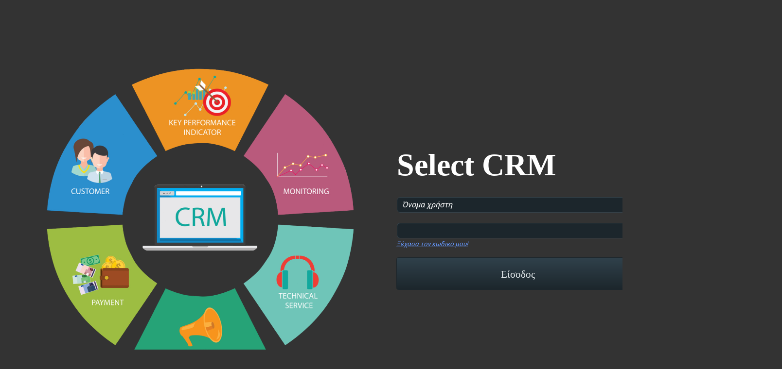

--- FILE ---
content_type: text/html; charset=utf-8
request_url: http://aromatica.gr/Login.aspx?ReturnUrl=%2f
body_size: 14352
content:


<!DOCTYPE html>

<form method="post" action="./Login.aspx?ReturnUrl=%2f" id="form1">
<div class="aspNetHidden">
<input type="hidden" name="__EVENTTARGET" id="__EVENTTARGET" value="" />
<input type="hidden" name="__EVENTARGUMENT" id="__EVENTARGUMENT" value="" />
<input type="hidden" name="__VIEWSTATE" id="__VIEWSTATE" value="8exD9CmBP8pngtgGDCe+HUyFDLahy5AK04UOYVigbjBZPVIuEmtYjYK6q5J543112p0aTPkMdJtAJnjtJV0Eg8rwv7meYfDhevWe71sOV36qdj12ZNCRyNrmi/[base64]/GYxpb/Wm7MkZ/ZKl121oNNCNOiJhnvwgKl27oiZ8MmcXtl0+yLEiFnOLRDkKH2dBJWmuZyG7FmNyVN5hMrpFYP1KaPPo5fP9wHXX/0US5ip1CzTGvYqimwzC/4ikePzLEn02icqUJW+Qy+6Lf5zet/O0B1/[base64]/72R0aE2OyIagAApuInnY/ZAzQ5ARVezSvx8OvJJY8NDzt/[base64]/wxlT8iSRM9jYzqOeSPLg2TFdoWQkAobtzVScRW830pzmoMif8j9ncnn7QOIJH5j4XZlVyWYYCqRwe5rAEuqMg/vIS/KhFtt5eKKmdcaQBiwZV1aLeZvYTrdN/MDXQMKn3kvuthefqxJAwLH2Gn74TXbZza1/khWPBoBqnYsL5MOKmVFXr8TcPN6tm9vCpux83P7NwsGPp5pwni2hLVKzXvxvxcwLw2IAENyshLK+wWuD5tvPPgtoqs6EPSgFFZzqrCMtaUNLW0sc9aBE4+9U13RE4wIx4mWGsRADlEJqi3ddkX6H3yuH7HG8P3fV7lR82XTJFhXFwA3wYSjIzKLmf/I/PdClyDCCeUoW/AiezYq/aw02nsGTH4GfxcwZNkvccDT2DJue2CL/1pcBR5w0WS1+avv0GFcxN5kroDck7kTGfIxAetpYT6fXRLTLb1pbBnwL/BuzGRkm1QvuN1bfXsZ8TiBrrgUgo+WY/ixnIbwdOtL+VdQ40WZpdDpHdFE2lC0C3FSihtdkLhM8xjElmy90xnGgUzSKtjcQGxYwj4/wqe+GLY06VhwO0SMs9qXqGd4bvo1CskzxRdoBH2J4z+50e45wko18QllmePzOr1WjiWPWdAfJAZER5pDioV/+Wp2Hktnvb3jxEtk1/KexY8m/1Omx6mV+po7Y5D7x2hhTxuZ0qRb8NxoLLUlPKXQKma40XsOsCMJoPMcu4qfgz2DZwbItX6gy4/fMMz+6ujGzqzxemblZZ4DX0z049WPVIPo/0y5UALhNjIPl898PJYt+RbSqV9DDDwwHsZa9gWW3DI5FGQ47EvceV6CY+Cb4zj+5h6yGXrCNab58r7Su33/pNT2BwoyvAQvuanHOR3" />
</div>

<script type="text/javascript">
//<![CDATA[
var theForm = document.forms['form1'];
if (!theForm) {
    theForm = document.form1;
}
function __doPostBack(eventTarget, eventArgument) {
    if (!theForm.onsubmit || (theForm.onsubmit() != false)) {
        theForm.__EVENTTARGET.value = eventTarget;
        theForm.__EVENTARGUMENT.value = eventArgument;
        theForm.submit();
    }
}
//]]>
</script>


<script src="/WebResource.axd?d=pynGkmcFUV13He1Qd6_TZHYkpXYPxmDwONxzyf7Gms9UCR3INnJwa54eBP5s6Z2rwKvWrJuLDLawqRmLCNskQw2&amp;t=638942318819057530" type="text/javascript"></script>


<script src="/ScriptResource.axd?d=NJmAwtEo3Ipnlaxl6CMhvhMRKchoafPUZ2omP5ti6_OZX17YxVmhFxr5tbHCbdQ9ts31Z2b6tR0WMTED1sPUpM--5sLkYDXIDjeKNMxDgP2nTNo1HFNWd9JUa_NgUMEkh5sAi94z8zze0MwcjzFkUzqkyzhwFVwfSuVcLWFPrJ01&amp;t=32e5dfca" type="text/javascript"></script>
<script src="/ScriptResource.axd?d=dwY9oWetJoJoVpgL6Zq8OChFA6nXSihWZHB3gRbQ3id3nXXKoRnfteHz1TbVBA790wRdJ1Lp9d3QJwg_1vSoQtuG9iPdEfY4IzCMjFw1nvJHXYpW0Ht8ZxSyQ2cP_T0s71q2RL1Fe8Vc7kcfAKjlvWxfLF6Ad47o8JtBjqEGRwk1&amp;t=32e5dfca" type="text/javascript"></script>
<script src="/ScriptResource.axd?d=TDVjdgRbdvNAY3tnbizUcE1mzQKULz4tL7HKcZgvu6TqVeXBFWkdZxVMNMml2EHDQJY2BJ7G-ve6bdBXFF1w3C8JMUfRIRL1cLieS1WUhgrVwq6OeXH5REh80bOu0S-90&amp;t=fffffffff34cfd6e" type="text/javascript"></script>
<script src="/ScriptResource.axd?d=86EhAqQjfuMKlbK4FWyenG8RQsP3aQJo9nyDeU9GG1tCunSMOx2Fdh9VXRguAmAoUgYurXPA527zPKRr4jKReFxwy9OK5ChKX1m00goef5n1UufR6JzRjmzExhyRzvghl8WFGpFdU-ebrxxRg7nWclWa64abletbqqV9PBvAXQE1&amp;t=fffffffff34cfd6e" type="text/javascript"></script>
<script src="/ScriptResource.axd?d=CKWp3hTbfUbZoJvrOz6P-3UuSmSEygjGVLolHHGYqJ0liILDN5OC1qKoCwupntM_G_NDZgA8GdBPP__dGuMgR6_fHfCdAdwubZzeZu8QznUW88wraptj6D7vn9t7eOtGO4FPo6SvJ-JaydJV-6FNAQ2&amp;t=fffffffff34cfd6e" type="text/javascript"></script>
<script src="/ScriptResource.axd?d=mbGZm65DzNC0tMTq0Elbcb5eM_2bInxQwVK8hOC_FigvbOZkKjvNBafCQmyO058LyxcMvuqi0YVbTlBUv6nwe-CB4WUx5A77gBVYnvDolOA45adWh8vQRoO2aHBolbxBSGJ6L-QFBXMaIhMaMVv-sQ2&amp;t=fffffffff34cfd6e" type="text/javascript"></script>
<script src="/ScriptResource.axd?d=cmIcXiVJ__exjjpjrN730mR8o_XfSjvhN-fZTHeHO50-vknS6uIhJlDyABmO4IixeRCYTTtGp0HNpzzQ1fwCa2TNxeRUSlnaJVbxLCI3I2KB7DPECeSiQGvMyl_fxbSMyOFyJdi9uEnqK-FYfvBAlQ2&amp;t=fffffffff34cfd6e" type="text/javascript"></script>
<script src="/ScriptResource.axd?d=6cZcu819zlBI2GnZAKr8cR9vAbubZksAa0GrogfAKOSEJ75I8WOBuKDsYThUGvUL11QNrAwdTnsRT6XouTcfBpdqa-lToucgbe0A4N1l1uowC6lgOGrDvNMiIH9JLP2OndteYJskQ7UxaJitCU4Ehg2&amp;t=fffffffff34cfd6e" type="text/javascript"></script>
<div class="aspNetHidden">

	<input type="hidden" name="__VIEWSTATEGENERATOR" id="__VIEWSTATEGENERATOR" value="C2EE9ABB" />
	<input type="hidden" name="__EVENTVALIDATION" id="__EVENTVALIDATION" value="8RZu4qUGTdtMZJ6mmf1lIWln2FIqs1GhcRCPVDmeuGq+sCnFXlGzXNvBmKYESAi92pfZaHgRHp66Hr7j6cTbdB1VGuoNEbVleBrCWeWVlYUKWPp7tJOmpDX1niRLqKppFd5tmNt+SpibtMGnTcFFmyO0Z1JEgL1POAhjpCp2F0oUcR8FPE+px+Yu2JD/v6kY" />
</div>


<style type="text/css">

@import url(http://weloveiconfonts.com/api/?family=entypo);
@import url(http://fonts.googleapis.com/css?family=Roboto);

/* zocial */
[class*="entypo-"]:before {
  font-family: 'entypo', sans-serif;
}

*,
*:before,
*:after {
  -moz-box-sizing: border-box;
  -webkit-box-sizing: border-box;
  box-sizing: border-box; 
}


h2 {
  color:rgba(255,255,255,.8);
  margin-left:12px;
}

body {
  background: #272125;
  font-family: 'Roboto', sans-serif;
  
}

form {
  position:relative;
  margin: 1px auto;
  width: 1600px;
  height: auto;
}

input {
  padding: 10px;
  border-radius:7px;
  border:0px;
  background: rgba(255,255,255,.2);
  display: block;
  margin: 1px;
  width: 300px;  
  color:white;
  font-size:18px;
  height: 54px;
}

input:focus {
  outline-color: rgba(0,0,0,0);
  background: rgba(255,255,255,.95);
  color: #e74c3c;
}

button {
  float:left;
  height: 121px;
  width: 0px;
  border: 0px;
  background: #e74c3c;
  border-radius:7px;
  padding: 10px;
  color:white;
  font-size:22px;
}

label {
  float:inherit;
  height:inherit;
  width: 300px;
  border: 0px;
  background: rgba(0,0,0,0);
  border-radius:7px;
  padding: 1px;
  color:white;
  font-size:22px;
}

img {
  float:inherit;
  height:inherit;
  width:inherit;
  border:inherit;
  background:inherit;
  border-radius:0px;
  padding: 80px;
  color:white;
  font-size:22px;
}


</style>

<html xmlns="http://www.w3.org/1999/xhtml">
<head><link rel="apple-touch-icon" sizes="180x180" href="/apple-touch-icon.png" /><link rel="icon" type="image/png" sizes="32x32" href="/favicon-32x32.png" /><link rel="icon" type="image/png" sizes="16x16" href="/favicon-16x16.png" /><link rel="manifest" href="/site.webmanifest" /><link rel="mask-icon" href="/safari-pinned-tab.svg" color="#5bbad5" /><meta name="msapplication-TileColor" content="#da532c" /><meta name="theme-color" content="#ffffff" /><title>
	Select WebCRM
</title><link href="/WebResource.axd?d=lkmN1N_d-VFp8mPAmEJ_Q_aLp-HAcvfXW5V6qe0Pym09Mg1fibDFU2F_KBEBV7m58N0NmoBNXQO4Xk9IaV22SbOzO4QRN2_ItI1R4li6Q2y_625SqvXbknlob33LoEtj0&amp;t=636202689920000000" type="text/css" rel="stylesheet" class="Telerik_stylesheet" /><link href="/WebResource.axd?d=xzlYKkv5bNigPfnLquiHzi2Fnlkwb2APYV01wGF12ZTCGPbBbR-8x4qSAoMqh-RGQHgUfBBX0OpbPYKskg2xXY_zJdClTD8AFHU-qdbldDTmmNYBun6vZwL3ka9TpocoZH-zmOL0rqoq_BGYsBRuWQ2&amp;t=636202689920000000" type="text/css" rel="stylesheet" class="Telerik_stylesheet" /><link href="/WebResource.axd?d=6d0ORl_GDQ8il0vfaye5YZZt65p8m3B4sbpJmzaSgBJfzXQ1BeBxbMdwDZJqBSSVtDGxulEo7YWKwST2A1nUi1gNUp3xnEVs2AW6Cy4DBGZj1-laxUNn09P_S6rL5n1wbPldk9qsIqBwh9g_BnZ-1Q2&amp;t=636202689920000000" type="text/css" rel="stylesheet" class="Telerik_stylesheet" /><link href="/WebResource.axd?d=VdPoLqp1pEU6N0-IfFplZNOtj6BcgcxqIlX2bazIYjRmOw7nhzfce8zRgI0UTZGLQZ5Sb8naFQEAawE64rkrhTwe9YnmLSxAoH1MHQGR50znC59W0NPljBqHqOkM2tkBJU5mSHuW-fSSzRhaEqz7Cg2&amp;t=636202689920000000" type="text/css" rel="stylesheet" class="Telerik_stylesheet" /><link href="/WebResource.axd?d=ki1n1Eahlh7Hg67y-z8gJlkdqlljCeGgecNVDsR3z7UAHPvMAXT-LHWNEWdAC5R4w2fPofAZqpE2_STBzUSoK7wmsHInMaDWgbHPZ8gIxp3wQimOZvcZvraWp4pEfn1l56yaDuxlnzpuHEkn4df8hg2&amp;t=636202689920000000" type="text/css" rel="stylesheet" class="Telerik_stylesheet" /><link href="/WebResource.axd?d=mN1Rf8v5amzAfZSGqDZC3r2JCDRdzvHq2vWgrzvOVEWKPhr-SA3Lrt4OOhTMwG2c51iS9aSEXofuceBud_Ky99ycm4w3ggG8Hz7u10GuQJ7eOCuTwto5J0vLPi6VrbK1GpIW--N2D7hrz3kgyNFGNwAtD7JfXnz2tVplUp-1WvE1&amp;t=636202689920000000" type="text/css" rel="stylesheet" class="Telerik_stylesheet" /><link href="/WebResource.axd?d=qpDogBCh8B2zFH7Wt5kgoC5AYcOAONHOM6cTe-bXwu_x_1HO5af6SOFgw4OonLAnMnwXdfwqD2W9yyDtbZolOhR4Y7LlVBOUV67_1mlPFCPq-ng-ncw3V6pBWGyU530aD6Akc2gkGpsGU2HDQEi4Qg2&amp;t=636202689920000000" type="text/css" rel="stylesheet" class="Telerik_stylesheet" /><link href="/WebResource.axd?d=uRFTX2OOzqr5QfTlP8wWupDpFNv8e48YwmiuWmAlV1JZ-455IBVrqGTO0pYe4FPrix-M5jJIPFQfw1kcQc0Xr2LNOx2un0gdeVcHVALYQDUkuuxKzQRe1J6HiQkvq7RQyIPzCSIv0SBvPx6dsw3YPH6iB8wbuA0U5GbjZ4lV4WU1&amp;t=636202689920000000" type="text/css" rel="stylesheet" class="Telerik_stylesheet" /><link href="/WebResource.axd?d=hiohORSXlAKu5g__ICWiik6tQ0j_0cyxONoLwIeayZNROPX7-0V1-E4cJLZODgxXgcv7GsYztG_aRIdM_jhC9caY4QwnbpK8mBoTTNsGGlXIKDhQAf8D0met5vaJMiETAwixYhq-ieUo82vWiUwX-1rEEgE-GK7rpzKYdwx6oTE1&amp;t=636202689920000000" type="text/css" rel="stylesheet" class="Telerik_stylesheet" /></head>


<body style="background-color: #333333">
<table class="auto-style1" style="width: 1200px">
    <tr>
        <td colspan="2">

        <script type="text/javascript">
//<![CDATA[
Sys.WebForms.PageRequestManager._initialize('ScriptManager1', 'form1', [], [], [], 90, '');
//]]>
</script>


            <br />
            <br />

        </td>
    </tr>
    <tr>
        <td>
            <img id="imgLibrary" src="images/CRM_Logo_1180x1200px.png" style="height:800px;width:800px;" />
        <td>

        <label id="RadLabel1" class="RadLabel RadLabel_Glow" style="color:White;font-family:Verdana;font-size:48pt;font-weight:bold;width:500px;"><!-- 2017.1.118.45 -->
            Select CRM
        </label>
        
            <br />
            <br />
        
        <span id="txtUsername_wrapper" class="RadInput RadInput_Glow" style="width:500px;"><input id="txtUsername" name="txtUsername" size="20" class="riTextBox riEmpty" value="Όνομα χρήστη" type="text" /><input id="txtUsername_ClientState" name="txtUsername_ClientState" type="hidden" /></span>
            <br />
            <br />
        
        <span id="txtPassword_wrapper" class="RadInput RadInput_Glow" style="width:500px;"><input id="txtPassword" name="txtPassword" size="20" class="riTextBox riEmpty" type="password" /><input id="txtPassword_ClientState" name="txtPassword_ClientState" type="hidden" /></span>
            <br />
            <a id="HyperLink1" href="FreePages/PasswordReset.aspx" style="display:inline-block;color:#6699FF;font-size:10pt;font-style:italic;width:300px;">Ξέχασα τον κωδικό μου!</a>
            <br />
            <br />
            <button type="submit" name="btnLogin" value="Είσοδος" id="btnLogin" class="RadButton RadButton_Glow rbButton rbRounded rbIconButton" style="font-family:verdana;font-size:16pt;width:500px;top: 0px; left: 0px; height: 67px"><span class="rbText">Είσοδος</span><input id="btnLogin_ClientState" name="btnLogin_ClientState" type="hidden" /></button>
            <br />
            <span id="RadLabel2" class="RadLabel RadLabel_Bootstrap">
            </span>
            <br />

        
        
        </td>
    </tr>
</table>
</body>
</html>


<script type="text/javascript">
//<![CDATA[
Sys.Application.add_init(function() {
    $create(Telerik.Web.UI.RadTextBox, {"_displayText":"Όνομα χρήστη","_focused":false,"_initialValueAsText":"","_postBackEventReferenceScript":"setTimeout(\"__doPostBack(\\\u0027txtUsername\\\u0027,\\\u0027\\\u0027)\", 0)","_renderMode":2,"_skin":"Glow","_validationText":"","clientStateFieldID":"txtUsername_ClientState","emptyMessage":"Όνομα χρήστη","enabled":true,"styles":{HoveredStyle: ["color:White;width:500px;", "riTextBox riHover"],InvalidStyle: ["color:White;width:500px;", "riTextBox riError"],DisabledStyle: ["color:White;width:500px;", "riTextBox riDisabled"],FocusedStyle: ["color:White;width:500px;", "riTextBox riFocused"],EmptyMessageStyle: ["color:White;width:500px;", "riTextBox riEmpty"],ReadOnlyStyle: ["color:White;width:500px;", "riTextBox riRead"],EnabledStyle: ["color:White;width:500px;", "riTextBox riEnabled"]}}, null, null, $get("txtUsername"));
});
Sys.Application.add_init(function() {
    $create(Telerik.Web.UI.RadTextBox, {"_focused":false,"_postBackEventReferenceScript":"setTimeout(\"__doPostBack(\\\u0027txtPassword\\\u0027,\\\u0027\\\u0027)\", 0)","_renderMode":2,"_skin":"Glow","clientStateFieldID":"txtPassword_ClientState","emptyMessage":"κωδικός","enabled":true,"styles":{HoveredStyle: ["color:White;width:500px;", "riTextBox riHover"],InvalidStyle: ["color:White;width:500px;", "riTextBox riError"],DisabledStyle: ["color:White;width:500px;", "riTextBox riDisabled"],FocusedStyle: ["color:White;width:500px;", "riTextBox riFocused"],EmptyMessageStyle: ["color:White;width:500px;", "riTextBox riEmpty"],ReadOnlyStyle: ["color:White;width:500px;", "riTextBox riRead"],EnabledStyle: ["color:White;width:500px;", "riTextBox riEnabled"]}}, null, null, $get("txtPassword"));
});
Sys.Application.add_init(function() {
    $create(Telerik.Web.UI.RadButton, {"_accessKey":"","_hasIcon":false,"_hasImage":false,"_isClientSubmit":false,"_isImageButton":false,"_postBackReference":"","_renderMode":2,"clientStateFieldID":"btnLogin_ClientState","iconData":{},"imageData":{},"text":"Είσοδος","toggleStatesData":[],"uniqueGroupName":"","uniqueID":"btnLogin","width":"500px"}, null, null, $get("btnLogin"));
});
//]]>
</script>
</form>


--- FILE ---
content_type: text/css
request_url: http://aromatica.gr/WebResource.axd?d=xzlYKkv5bNigPfnLquiHzi2Fnlkwb2APYV01wGF12ZTCGPbBbR-8x4qSAoMqh-RGQHgUfBBX0OpbPYKskg2xXY_zJdClTD8AFHU-qdbldDTmmNYBun6vZwL3ka9TpocoZH-zmOL0rqoq_BGYsBRuWQ2&t=636202689920000000
body_size: 86
content:
.RadLabel_Glow{color:#e2e8eb}.RadLabel_Glow .rlOptMark{color:rgba(226,232,235,0.5)}

--- FILE ---
content_type: text/css
request_url: http://aromatica.gr/WebResource.axd?d=ki1n1Eahlh7Hg67y-z8gJlkdqlljCeGgecNVDsR3z7UAHPvMAXT-LHWNEWdAC5R4w2fPofAZqpE2_STBzUSoK7wmsHInMaDWgbHPZ8gIxp3wQimOZvcZvraWp4pEfn1l56yaDuxlnzpuHEkn4df8hg2&t=636202689920000000
body_size: 4246
content:
.RadInputMgr{font:inherit}.RadInput,.RadInputMgr{vertical-align:middle;width:12em;line-height:1.42857143;box-sizing:border-box}.t-ie .RadInput,.t-ie .RadInputMgr{height:30px;height:calc(1.42857143em + 10px)}.t-ie .RadInput.RadInputMultiline,.t-ie textarea.RadInput_Multiline{height:auto}.RadInput{display:inline-block;white-space:nowrap;text-align:left;position:relative}html .RadInput a,.RadInput .riTextBox,.RadInput .riSelect,.RadInput .rcSelect{border-color:inherit}.RadInput .riTextBox{height:inherit;width:100%;font:inherit;color:inherit;background:none transparent;outline:0}.RadInput textarea{vertical-align:bottom;overflow:auto;resize:none;white-space:pre-wrap;margin:0}.RadInput.riResizable .riTextBox{min-width:5.41667em;min-height:3.33333em}.RadInput .riResizeIcon{width:7px;height:7px;display:inline-block;vertical-align:bottom;margin-left:-7px}.RadInput.riResizable .riTextBox{padding-right:2px}.RadInput .rfdRoundedContent{width:100%!important}.RadInput .rfdRoundedWrapper{table-layout:fixed}.RadInput .riTextBox,.RadInputMgr{border-width:1px;border-style:solid;padding:4px 10px;vertical-align:middle}.RadInputDisabled a,.RadInputDisabled .riTextBox{opacity:.5}.RadInputDisabled,.RadInputDisabled *{cursor:default}.RadInput .riEmpty,.RadInput_Empty{font-style:italic}.RadPicker .riTextBox{padding-right:2.286em}.RadDateTimePicker .riTextBox{padding-right:4.572em}textarea.RadInputMgr{overflow:auto}.RadInput a{display:block;width:1.42857143em;height:100%;padding:0 4px;text-align:center;vertical-align:bottom;background-clip:padding-box;background-repeat:no-repeat;border-left-width:1px;border-left-style:solid}.RadInput a,.RadInput a:hover{text-decoration:none}.RadInput a span{display:none}.RadInput a .t-ripple-container,.RadInput a .t-ripple{display:inline-block}.RadInput a:before{font:16px/1 "WebComponentsIcons";vertical-align:middle}.RadInput a:after{content:"";display:inline-block;height:100%;width:0;vertical-align:middle}.RadInput .riLabel,.RadInput .riTextBox,.RadInput .riContentWrapper{box-sizing:border-box}.RadInput .riLabel{float:left;padding:5px 10px 5px 0;text-overflow:ellipsis;overflow:hidden}.RadInput .riSelect{position:absolute;right:1px;top:1px;bottom:1px}.RadInput .riButton{vertical-align:top}.RadInput .riButton:before{content:"\e018"}.RadInput .riUp,.RadInput .riDown{height:50%}.RadInput .riUp{vertical-align:top}.RadInput .riUp:before{content:"\e004";vertical-align:top}.RadInput .riDown:before{content:"\e006";vertical-align:top}.RadInput .riContentWrapper{display:block;vertical-align:middle;overflow:hidden;height:inherit}.RadInputError:after{font:16px/1 "WebComponentsIcons";content:"\e403";position:absolute;top:0;right:5px;margin-top:.5em}.RadPicker .RadInputError:after,.RadInputError.riContButton:after,.RadInputError.riContSpinButtons:after{right:34px}.RadDateTimePicker .RadInputError:after,.RadInputError.riContButton.riContSpinButtons:after{right:63px}.riContButton a{display:inline-block}.riContButton .riDown{margin-left:-29px;margin-left:calc(-9px - 1.42857em)}.riPassIndicator{padding-right:7.5em;overflow:hidden}.riPassIndicator .riContentWrapper{display:inline-block}.riPassIndicator.riContButton .riContentWrapper{position:relative;padding-right:2em}.riStrengthBar{background:linear-gradient(to left,#6c3,#f4cc33 50%,#f33) repeat-y;background-size:1500px auto;display:inline-block;width:7.143em;height:1.429em;margin-left:.357em;color:#000;text-align:center;vertical-align:middle}.riStrengthBarL0{background:0}.riStrengthBarL1{background-color:#ff3933;background-position:0 0;color:#620000}.riStrengthBarL2{background-color:#ff7833;background-position:-300px 0;color:#922b00}.riStrengthBarL3{background-color:#ffbe33;background-position:-600px 0;color:#9e5900}.riStrengthBarL4{background-color:#dc3;background-position:-900px 0;color:#696400}.riStrengthBarL5{background-color:#6bcc33;background-position:100% 0;color:#236800}.RadForm.rfdTextbox input.rfdDecorated.RadInputMgr{width:auto}.RadInputRTL{text-align:right}.RadInputRTL.riResizable .riTextBox{padding-right:5px;padding-left:2px}.RadInputRTL.riContButton .riResizeIcon{margin-left:0;margin-right:-27px}.RadInputRTL .riResizeIcon{margin-left:0;margin-right:-7px}.RadInputRTL .riLabel{padding:5px 0 5px 10px;float:right}

--- FILE ---
content_type: text/css
request_url: http://aromatica.gr/WebResource.axd?d=mN1Rf8v5amzAfZSGqDZC3r2JCDRdzvHq2vWgrzvOVEWKPhr-SA3Lrt4OOhTMwG2c51iS9aSEXofuceBud_Ky99ycm4w3ggG8Hz7u10GuQJ7eOCuTwto5J0vLPi6VrbK1GpIW--N2D7hrz3kgyNFGNwAtD7JfXnz2tVplUp-1WvE1&t=636202689920000000
body_size: 2129
content:
.RadInput_Glow .riTextBox,.RadInput_Glow .riSelect,.RadInput_Glow .rcSelect,.RadInputMgr_Glow{border-color:#35434b;color:#fff;background-color:#1c262c}.RadInput_Glow .riEmpty,.RadInput_Empty_Glow{color:rgba(255,255,255,0.8)}.RadInput_Glow.RadInputHovered .riTextBox,.RadInput_Glow.RadInputHovered .riSelect,.RadInput_Glow.RadInputHovered .rcSelect,.RadInput_Hover_Default{border-color:#cd8100;color:#fff;background-color:#1c262c}.RadInput_Glow.RadInputFocused .riTextBox,.RadInput_Glow.RadInputFocused .riSelect,.RadInput_Glow.RadInputFocused .rcSelect,.RadInput_Focused_Glow{border-color:#cd8100;color:#fff;background-color:#1c262c}.RadInput_Glow.RadInputError .riTextBox,.RadInput_Glow.RadInputError .riSelect,.RadInput_Glow.RadInputError .rcSelect,.RadInput_Error_Glow,.RadForm.rfdTextbox .RadInput_Glow .riError[type="text"],.RadForm.rfdTextbox .RadInput_Error_Default[type="text"]{border-color:#f00;color:#f00;background-color:#35434b}.RadInput_Glow.RadInputError{color:#f00}.RadInput_Glow .riNegative,.RadInput_Negative_Glow{color:white}.RadInput_Glow a,.RadInput_Glow.RadInputDisabled a:hover,.RadInput_Glow.RadInputDisabled a:active{border-color:#35434b;color:#e2e8eb;background-color:#1c262c;background-image:linear-gradient(#30414b,#1c262c)}.RadInput_Glow a:hover{border-color:#cd8100;color:#733700;background-color:#cd8100;background-image:linear-gradient(#ffa201,#cd8100)}.RadInput_Glow a:focus,.RadInput_Glow a:active{border-color:#cd8100;color:#733700;background-color:#ffa915;background-image:none}.RadInput_Glow .riLabel{color:#e2e8eb}.RadInput_Glow .riResizeIcon{background:transparent 0 0 no-repeat url('WebResource.axd?d=rkoi_uZVPncYRmBxpDQ5lr5zvEXSWJi7ypiiIRYk1HxyuNjQGh0WVcBrMRGN6rhYIwut3HgTXEU9h7O39q9Q0KHh8u3HbiOx-coMcNYoGZP0-2_atCJzVBf7PCMiVj3GDv-Y_3jZXolVdttBeSIlzQzMrYPbyu4zVX3JWJ-En9g1&t=636202689920000000')}.RadInputRTL_Glow .riError,.RadInputRTL_Error_Glow{background-position:3px -298px}.RadInputRTL_Glow .riResizeIcon{background-position:0 -19px}.RadForm.rfdTextbox .RadInputRTL_Glow .riError[type="text"],.RadForm.rfdTextbox .RadInputRTL_Error_Glow[type="text"]{background-position:3px -298px}

--- FILE ---
content_type: text/css
request_url: http://aromatica.gr/WebResource.axd?d=qpDogBCh8B2zFH7Wt5kgoC5AYcOAONHOM6cTe-bXwu_x_1HO5af6SOFgw4OonLAnMnwXdfwqD2W9yyDtbZolOhR4Y7LlVBOUV67_1mlPFCPq-ng-ncw3V6pBWGyU530aD6Akc2gkGpsGU2HDQEi4Qg2&t=636202689920000000
body_size: 15956
content:
.RadButton{font:inherit;vertical-align:top;cursor:pointer;outline:0}.RadButton.rbButton{line-height:1.42857143em;padding:4px 10px;border-width:1px;border-style:solid;vertical-align:top;min-width:64px}.RadButton.rbButton.rbIconOnly{min-width:unset;min-width:auto;padding:4px}.RadButton::-moz-focus-inner{padding:0;border:0;outline:0}.RadButton:active .rbIcon,.RadButton:active .rbText{position:relative\9}.RadButton _:-ms-fullscreen,:root .RadButton:active .rbIcon,.RadButton _:-ms-fullscreen,:root .RadButton:active .rbText{position:relative}.RadButton.rbRounded{border-radius:.21428571em}.RadButton .rbIcon{width:1.14285714em;height:1.14285714em;vertical-align:inherit;background-repeat:no-repeat}.RadButton .rbPrimaryIcon{margin:0 .35714286em 0 0}.RadButton .rbSecondaryIcon{margin:0 0 0 .35714286em}.RadButton .rbIcon:before{display:inline-block;line-height:1.3em;line-height:1.42857143em \9;font-family:"WebComponentsIcons";font-size:16px}@media screen and (min-width:0 \0){.RadButton.rbButton span.rbIcon:before{line-height:1.2em}}@media screen and (-webkit-min-device-pixel-ratio:0){.RadButton .rbIcon:before{line-height:1.42857143em}}.RadButton.rbPrimary,.RadButton.rbSecondary{position:relative}.RadButton.rbButton.rbPrimary{padding-left:1.5em}.RadButton.rbButton.rbPrimary .rbText{margin-left:10px}.RadButton.rbButton.rbSecondary{padding-right:1.5em}.RadButton.rbButton.rbSecondary .rbText{margin-right:10px}.RadButton.rbPrimary .rbIcon,.RadButton.rbSecondary .rbIcon{position:absolute}.RadButton.rbPrimary .rbIcon:before,.RadButton.rbSecondary .rbIcon:before{vertical-align:top}.RadButton.rbPrimary .rbPrimaryIcon{left:10px}.RadButton.rbSecondary .rbSecondaryIcon{right:10px}.RadButton .rbCustomIcon{background-repeat:no-repeat}@media screen and (-ms-high-contrast:active),(-ms-high-contrast:none){.RadButton.rbSelected.rbPrimary .rbIcon,.RadButton.rbSelected.rbSecondary .rbIcon{position:absolute}}.RadButton .rbText{display:inline-block;line-height:normal\9}@media screen and (-webkit-min-device-pixel-ratio:0){.RadButton .rbText{line-height:1.35714286em;vertical-align:middle}}.RadButton .rbToggleCheckbox,.RadButton .rbToggleCheckboxChecked,.RadButton .rbToggleCheckboxFilled,.RadButton .rbToggleRadio,.RadButton .rbToggleRadioChecked{min-height:1.14285714em}.RadButton .rbToggleCheckbox:before,.RadButton .rbToggleCheckboxChecked:before,.RadButton .rbToggleCheckboxFilled:before,.RadButton .rbToggleRadio:before,.RadButton .rbToggleRadioChecked:before{width:1em;height:1em;line-height:1em;overflow:hidden;top:.07142857em}@media screen and (min--moz-device-pixel-ratio:0){.RadButton .rbToggleCheckbox:before,.RadButton .rbToggleCheckboxChecked:before,.RadButton .rbToggleCheckboxFilled:before,.RadButton .rbToggleRadio:before,.RadButton .rbToggleRadioChecked:before{top:-0.07142857em}.rbVerticalList .RadButton .rbToggleCheckbox:before,.rbVerticalList .RadButton .rbToggleCheckboxChecked:before,.rbVerticalList .RadButton .rbToggleCheckboxFilled:before,.rbVerticalList .RadButton .rbToggleRadio:before,.rbVerticalList .RadButton .rbToggleRadioChecked:before{top:.10714286em}}.RadButton .rbToggleRadio:before,.RadButton .rbToggleRadioChecked:before{border-radius:45px}.RadButton+.RadLabel{vertical-align:bottom;margin-left:-3px}@media screen and (min--moz-device-pixel-ratio:0){.RadButton+.RadLabel{vertical-align:baseline}}.RadButton .rbToggleCheckbox+span.rbText,.RadButton .rbToggleCheckboxChecked+span.rbText,.RadButton .rbToggleRadio+span.rbText,.RadButton .rbToggleRadioChecked+span.rbText,.RadButton .rbToggleCheckboxFilled+span.rbText,.RadButton .rbIcon+span.rbText{display:inline}.RadButton.rbCheckBox .rbText,.RadButton.rbRadioButton .rbText,.RadButton.rbToggleButton .rbText{vertical-align:baseline}.RadButton.rbCheckBox .rbIcon:before,.RadButton.rbRadioButton .rbIcon:before,.RadButton.rbToggleButton .rbIcon:before{line-height:1.2em}@media screen and (-webkit-min-device-pixel-ratio:0){.RadButton .rbToggleCheckBox,.RadButton .rbToggleCheckbox,.RadButton .rbToggleCheckboxChecked,.RadButton .rbToggleRadio,.RadButton .rbToggleRadioChecked,.RadButton .rbToggleCheckboxFilled,.RadButton.rbCheckBox .rbText,.RadButton.rbRadioButton .rbText,.RadButton.rbToggleButton .rbText{vertical-align:text-top}}.RadButton.rbCheckBox .rbIcon.rbToggleCheckbox,.RadButton.rbCheckBox .rbIcon.rbToggleCheckboxChecked,.RadButton.rbCheckBox .rbIcon.rbToggleCheckboxFilled,.RadButton.rbToggleButton .rbIcon.rbToggleCheckbox,.RadButton.rbToggleButton .rbIcon.rbToggleCheckboxChecked,.RadButton.rbToggleButton .rbIcon.rbToggleCheckboxFilled,.RadButton.rbToggleButton .rbIcon.rbToggleRadio,.RadButton.rbToggleButton .rbIcon.rbToggleRadioChecked,.RadButton.rbRadioButton .rbIcon.rbToggleRadio,.RadButton.rbRadioButton .rbIcon.rbToggleRadioChecked{margin:0 .42857143em 0 -0.10714286em;margin:0 .42857143em 0 -0.10714286em \9}.RadButton _:-ms-fullscreen,.RadButton.rbCheckBox .rbIcon.rbToggleCheckbox,.RadButton _:-ms-fullscreen,.RadButton.rbCheckBox .rbIcon.rbToggleCheckboxChecked,.RadButton _:-ms-fullscreen,.RadButton.rbCheckBox .rbIcon.rbToggleCheckboxFilled,.RadButton _:-ms-fullscreen,.RadButton.rbToggleButton .rbIcon.rbToggleCheckbox,.RadButton _:-ms-fullscreen,.RadButton.rbToggleButton .rbIcon.rbToggleCheckboxChecked,.RadButton _:-ms-fullscreen,.RadButton.rbToggleButton .rbIcon.rbToggleCheckboxFilled,.RadButton _:-ms-fullscreen,.RadButton.rbToggleButton .rbIcon.rbToggleRadio,.RadButton _:-ms-fullscreen,.RadButton.rbToggleButton .rbIcon.rbToggleRadioChecked,.RadButton _:-ms-fullscreen,.RadButton.rbRadioButton .rbIcon.rbToggleRadio,.RadButton _:-ms-fullscreen,.RadButton.rbRadioButton .rbIcon.rbToggleRadioChecked{margin:0 .42857143em 0 -0.10714286em}.RadButton.rbButton span.rbIcon:before{box-shadow:none}.RadButton.RadRadioButton,.RadButton.RadCheckBox{vertical-align:middle;line-height:1em}.RadButton.RadRadioButton span.rbText.rbToggleRadioChecked,.RadButton.RadRadioButton span.rbText.rbToggleRadio,.RadButton.RadCheckBox span.rbText.rbToggleCheckbox,.RadButton.RadCheckBox span.rbText.rbToggleCheckboxChecked{display:inline-block;position:relative;padding-left:1.71428571em}.RadButton.RadRadioButton span.rbText.rbToggleRadioChecked:before,.RadButton.RadRadioButton span.rbText.rbToggleRadio:before,.RadButton.RadCheckBox span.rbText.rbToggleCheckbox:before,.RadButton.RadCheckBox span.rbText.rbToggleCheckboxChecked:before{font-family:"WebComponentsIcons";font-size:1.14285714em;position:absolute;left:0}@media screen and (min-width:0 \0){.RadButton.RadRadioButton span.rbText.rbToggleRadioChecked:before,.RadButton.RadRadioButton span.rbText.rbToggleRadio:before,.RadButton.RadCheckBox span.rbText.rbToggleCheckbox:before,.RadButton.RadCheckBox span.rbText.rbToggleCheckboxChecked:before{left:2px}}@media screen\0{.RadButton.RadRadioButton span.rbText.rbToggleRadioChecked,.RadButton.RadRadioButton span.rbText.rbToggleRadio,.RadButton.RadCheckBox span.rbText.rbToggleCheckbox,.RadButton.RadCheckBox span.rbText.rbToggleCheckboxChecked{vertical-align:middle}}@media screen and (-ms-high-contrast:active),(-ms-high-contrast:none){.RadButton.RadRadioButton span.rbText.rbToggleRadioChecked,.RadButton.RadRadioButton span.rbText.rbToggleRadio,.RadButton.RadCheckBox span.rbText.rbToggleCheckbox,.RadButton.RadCheckBox span.rbText.rbToggleCheckboxChecked{vertical-align:middle}.RadButton.RadRadioButton,.RadButton.RadCheckBox{vertical-align:middle}.RadButton.rbCheckBox,.RadButton.rbRadioButton,.RadButton.rbToggleButton{line-height:normal}}.RadButton .rbSplitPart{padding:4px;display:inline-block;overflow:hidden;cursor:pointer;border-width:1px;border-style:solid;position:absolute;top:-1px}.RadButton .rbSplitPartRight{border-radius:0 .21428571em .21428571em 0;right:-1px}.RadButton .rbSplitPartLeft{border-radius:.21428571em 0 0 .21428571em;left:-1px}.RadButton .rbSplitPartLeft+.rbText{padding:0 0 0 1.78571429em}.RadButton .rbSplitPartRight+.rbText{padding:0 1.78571429em 0 0}.RadButton .rbSplitIcon{width:auto;height:auto;vertical-align:top}.RadButton span.rbSplitIcon:before{display:inline-block;vertical-align:middle;line-height:.9}@media screen and (-webkit-min-device-pixel-ratio:0){.RadButton span.rbSplitIcon:before{line-height:1.2}}@media screen and (min-width:0 \0){.RadButton.rbButton span.rbSplitIcon:before{line-height:1}}.RadButton.rbButton.rbImageButton{background-image:none;background-color:transparent;background-repeat:no-repeat;border:0 none;border-radius:0;min-width:auto;min-width:unset}.RadButton.rbDisabled{opacity:.5;cursor:default}.RadButton.rbRtl .rbIcon{margin:0 -0.35714286em 0 .35714286em}.RadButton.rbRtl .rbIcon:before{line-height:1em;vertical-align:top}@media screen and (-webkit-min-device-pixel-ratio:0){.RadButton.rbRtl .rbIcon:before{line-height:1.2em;vertical-align:top}}.RadButton.rbRtl .rbPrimaryIcon{margin:0 0 0 .35714286em}.RadButton.rbRtl .rbSecondaryIcon{margin:0 .35714286em 0 0}.RadButton.rbRtl.rbIconOnly .rbIcon{margin:-0.07142857em .14285714em 0 .28571429em}.RadButton.rbRtl .rbSplitPart{margin:-0.07142857em .35714286em -0.14285714em -0.71428571em;border-left:0 none;border-radius:.21428571em 0 0 .21428571em;border-right-style:solid;border-right-width:1px;border-right-color:transparent}.RadButton.rbRtl .rbSplitPart .rbIcon{margin:.07142857em -0.14285714em 0 .35714286em}.RadButton.rbRtl .rbToggleCheckbox,.RadButton.rbRtl .rbToggleCheckboxChecked,.RadButton.rbRtl .rbToggleCheckboxFilled,.RadButton.rbRtl .rbToggleRadio,.RadButton.rbRtl .rbToggleRadioChecked{margin-right:auto;margin-left:.21428571em}.RadButton.rbRtl.rbCheckBox .rbIcon.rbToggleCheckbox,.RadButton.rbRtl.rbCheckBox .rbIcon.rbToggleCheckboxChecked,.RadButton.rbRtl.rbCheckBox .rbIcon.rbToggleCheckboxFilled,.RadButton.rbRtl.rbToggleButton .rbIcon.rbToggleCheckbox,.RadButton.rbRtl.rbToggleButton .rbIcon.rbToggleCheckboxChecked,.RadButton.rbRtl.rbToggleButton .rbIcon.rbToggleCheckboxFilled,.RadButton.rbRtl.rbToggleButton .rbIcon.rbToggleRadio,.RadButton.rbRtl.rbToggleButton .rbIcon.rbToggleRadioChecked,.RadButton.rbRtl.rbRadioButton .rbIcon.rbToggleRadio,.RadButton.rbRtl.rbRadioButton .rbIcon.rbToggleRadioChecked{margin:.14285714em 0 0 .42857143em;margin:0 0 0 .42857143em \9}.RadButton.rbRtl _:-ms-fullscreen,.RadButton.rbRtl.rbCheckBox .rbIcon.rbToggleCheckbox,.RadButton.rbRtl _:-ms-fullscreen,.RadButton.rbRtl.rbCheckBox .rbIcon.rbToggleCheckboxChecked,.RadButton.rbRtl _:-ms-fullscreen,.RadButton.rbRtl.rbCheckBox .rbIcon.rbToggleCheckboxFilled,.RadButton.rbRtl _:-ms-fullscreen,.RadButton.rbRtl.rbToggleButton .rbIcon.rbToggleCheckbox,.RadButton.rbRtl _:-ms-fullscreen,.RadButton.rbRtl.rbToggleButton .rbIcon.rbToggleCheckboxChecked,.RadButton.rbRtl _:-ms-fullscreen,.RadButton.rbRtl.rbToggleButton .rbIcon.rbToggleCheckboxFilled,.RadButton.rbRtl _:-ms-fullscreen,.RadButton.rbRtl.rbToggleButton .rbIcon.rbToggleRadio,.RadButton.rbRtl _:-ms-fullscreen,.RadButton.rbRtl.rbToggleButton .rbIcon.rbToggleRadioChecked,.RadButton.rbRtl _:-ms-fullscreen,.RadButton.rbRtl.rbRadioButton .rbIcon.rbToggleRadio,.RadButton.rbRtl _:-ms-fullscreen,.RadButton.rbRtl.rbRadioButton .rbIcon.rbToggleRadioChecked{margin:0 0 0 .42857143em}@media screen and (-webkit-min-device-pixel-ratio:0){.RadButton.rbRtl.rbCheckBox .rbIcon.rbToggleCheckbox,.RadButton.rbRtl.rbCheckBox .rbIcon.rbToggleCheckboxChecked,.RadButton.rbRtl.rbCheckBox .rbIcon.rbToggleCheckboxFilled,.RadButton.rbRtl.rbToggleButton .rbIcon.rbToggleCheckbox,.RadButton.rbRtl.rbToggleButton .rbIcon.rbToggleCheckboxChecked,.RadButton.rbRtl.rbToggleButton .rbIcon.rbToggleCheckboxFilled,.RadButton.rbRtl.rbToggleButton .rbIcon.rbToggleRadio,.RadButton.rbRtl.rbToggleButton .rbIcon.rbToggleRadioChecked,.RadButton.rbRtl.rbRadioButton .rbIcon.rbToggleRadio,.RadButton.rbRtl.rbRadioButton .rbIcon.rbToggleRadioChecked{margin:.07142857em 0 0 .5em;line-height:1.2em;vertical-align:top}}.RadButton .rbHiddenImages{position:absolute;top:-9999px;visibility:hidden}.RadButton .rbHideElement{display:none;width:0!important;height:0!important;overflow:hidden!important}.RadButton .rbCheckBox,.RadButton .rbRadioButton,.RadButton .rbToggleButton{padding:.42857143em 0 .21428571em 0}.RadButton.rbRtl.rbCheckBox,.RadButton.rbRtl.rbRadioButton,.RadButton.rbRtl.rbToggleButton{padding:.42857143em 0 .21428571em 0}span.RadButton.rbButton{position:relative;display:inline-block;-webkit-user-select:none;user-select:none}.rbCheckBox,.rbRadioButton,.rbToggleButton{background-color:transparent;background-image:none;border:0 none;padding:.35714286em 0 .21428571em 0;padding:.42857143em 0 .21428571em 0 \9;line-height:1.42857143}.rbRtl.rbCheckBox,.rbRtl.rbRadioButton,.rbRtl.rbToggleButton{padding:.35714286em 0 .21428571em 0;padding:.42857143em 0 .21428571em 0 \9}_:-ms-fullscreen,_:-ms-fullscreen,_:-ms-fullscreen{padding:.42857143em 0 .21428571em 0}_:-ms-fullscreen,_:-ms-fullscreen,_:-ms-fullscreen{padding:.42857143em 0 .21428571em 0}@media screen and (-webkit-min-device-pixel-ratio:0){.rbCheckBox,.rbRadioButton,.rbToggleButton{padding:.42857143em 0 .21428571em 0}.rbRtl.rbCheckBox,.rbRtl.rbRadioButton,.rbRtl.rbToggleButton{padding:.42857143em 0 .21428571em 0}}.rbCheckBox::-moz-focus-inner,.rbRadioButton::-moz-focus-inner{padding:0;border:0;outline:0}.rbAdd:before{content:"\e11e"}.rbRemove:before{content:"\e10c"}.rbOk:before{content:"\e118"}.rbCancel:before{content:"\e11b"}.rbUpload:before{content:"\e133"}.rbDownload:before{content:"\e132"}.rbPrevious:before{content:"\e100"}.rbNext:before{content:"\e101"}.rbOpen:before{content:"\e901"}.rbAttach:before{content:"\e10e"}.rbSave:before{content:"\e109"}.rbConfig:before{content:"\e13c"}.rbPrint:before{content:"\e10a"}.rbRefresh:before{content:"\e103"}.rbSearch:before{content:"\e13f"}.rbHelp:before{content:"\e402"}.rbCart:before{content:"\e143"}.rbEdit:before{content:"\e10b"}.rbRSS:before{content:"\e827"}.rbMail:before{content:"\e809"}.rbFB:before{content:"\e80b"}.rbTwitter:before{content:"\e81f"}.rbLinkedIn:before{content:"\e811"}.rbPinterest:before{content:"\e815"}.rbYouTube:before{content:"\e82b"}.rbVimeo:before{content:"\e829"}.rbBehance:before{content:"\e823"}.rbDribble:before{content:"\e825"}.rbGooglePlus:before{content:"\e80f"}.rbVerticalList{display:inline-block;vertical-align:top}.rbVerticalList+.rbVerticalList{margin:0 7px}.rbVerticalList button.RadButton.rbCheckBox,.rbVerticalList button.RadButton.rbRadioButton,.rbVerticalList button.RadButton.rbToggleButton{display:block;line-height:20px;padding:0 0 4px}.rbHorizontalList .RadButton,.rbColumnList{padding:0 7px 0 0}ul.rbVerticalList,ol.rbVerticalList{margin:0;padding:0 0 0 15px}ul.rbVerticalList button.RadButton.rbCheckBox,ul.rbVerticalList button.RadButton.rbRadioButton,ul.rbVerticalList button.RadButton.rbToggleButton,ol.rbVerticalList button.RadButton.rbCheckBox,ol.rbVerticalList button.RadButton.rbRadioButton,ol.rbVerticalList button.RadButton.rbToggleButton{display:inline-block;vertical-align:baseline}.RadCheckBoxList_Rtl.rbColumnList,.RadRadioButtonList_Rtl.rbColumnList,.rbHorizontalList button.RadButton.rbRtl{padding:0 0 0 7px}.RadCheckBoxList_Rtl.rbVerticalList,.RadRadioButtonList_Rtl.rbVerticalList,.RadCheckBoxList_Rtl .rbVerticalList,.RadRadioButtonList_Rtl .rbVerticalList{float:right}ul.RadCheckBoxList_Rtl.rbVerticalList,ol.RadCheckBoxList_Rtl.rbVerticalList,ul.RadRadioButtonList_Rtl.rbVerticalList,ol.RadRadioButtonList_Rtl.rbVerticalList{padding:0 15px 0 0;white-space:nowrap}.RadButton.RadRadioButton.rbRtl span.rbText.rbToggleRadioChecked,.RadButton.RadRadioButton.rbRtl span.rbText.rbToggleRadio,.RadButton.RadCheckBox.rbRtl span.rbText.rbToggleCheckbox,.RadButton.RadCheckBox.rbRtl span.rbText.rbToggleCheckboxChecked{display:inline-block;position:relative;padding-right:1.57142857em;padding-left:0}.RadButton.RadRadioButton.rbRtl span.rbText.rbToggleRadioChecked:before,.RadButton.RadRadioButton.rbRtl span.rbText.rbToggleRadio:before,.RadButton.RadCheckBox.rbRtl span.rbText.rbToggleCheckbox:before,.RadButton.RadCheckBox.rbRtl span.rbText.rbToggleCheckboxChecked:before{left:auto;position:absolute;right:0}

--- FILE ---
content_type: text/css
request_url: http://aromatica.gr/WebResource.axd?d=uRFTX2OOzqr5QfTlP8wWupDpFNv8e48YwmiuWmAlV1JZ-455IBVrqGTO0pYe4FPrix-M5jJIPFQfw1kcQc0Xr2LNOx2un0gdeVcHVALYQDUkuuxKzQRe1J6HiQkvq7RQyIPzCSIv0SBvPx6dsw3YPH6iB8wbuA0U5GbjZ4lV4WU1&t=636202689920000000
body_size: 4231
content:
.RadButton_Glow.rbButton,.RadButton_Glow.RadButton.rbButton.rbDisabled,.RadButton_Glow .rbSplitPart{border-color:#1c262c;color:#e2e8eb;background-color:#1c262c;background-image:linear-gradient(#30414b,#1c262c)}.RadButton_Glow.rbButton.rbHovered,.RadButton_Glow.rbButton.rbToggled.rbHovered,.RadButton_Glow.rbButton .rbHovered{border-color:#cd8100;color:#713600;background-color:#cd8100;background-image:linear-gradient(#ffa201,#cd8100)}.RadButton_Glow.rbButton.rbSelected,.RadButton_Glow.rbButton.rbToggled,.RadButton_Glow.rbSelected .rbHovered,.RadButton_Glow.rbButton:focus{border-color:#cd8100;color:#713600;background-color:#ffa915;background-image:none}.RadButton_Glow.rbButton:hover,.RadButton_Glow.rbButton.rbHovered .rbSplitPart{border-color:#cd8100}.RadButton_Glow.rbButton.rbSelected,.RadButton_Glow.rbButton.rbSelected:active .rbSplitPart{border-color:#cd8100}.RadButton_Glow .rbSplitPart .rbIcon,.RadButton_Glow.rbButton.rbHovered .rbSplitPart .rbIcon,.RadButton_Glow.rbButton.rbHovered.rbSelected .rbSplitPart .rbIcon{color:#e2e8eb}.RadButton_Glow.rbButton:hover .rbHovered .rbIcon{color:#713600}.RadButton_Glow.rbButton.rbSelected .rbHovered .rbSplitPart .rbIcon,.RadButton_Glow.rbButton.rbSelected .rbSplitPart .rbIcon{color:#713600}.RadButton_Glow.rbCheckBox .rbText,.RadButton_Glow.rbRadioButton .rbText,.RadButton_Glow.rbToggleButton .rbText{color:#e2e8eb}.RadButton_Glow .rbIcon,.RadButton_Glow .rbText:before{color:#e2e8eb}.RadButton_Glow.rbButton .rbIcon{color:#e2e8eb}.RadButton_Glow.rbHovered .rbIcon,.RadButton_Glow.rbHovered .rbText:before{color:#ffa915}.RadButton_Glow.rbButton.rbHovered .rbIcon{color:#713600}.RadButton_Glow .rbToggleCheckboxChecked,.RadButton_Glow .rbToggleCheckboxFilled,.RadButton_Glow.rbCheckBox .rbToggleCheckboxChecked.rbIcon,.RadButton_Glow.rbRadioButton .rbToggleRadioChecked.rbIcon,.RadButton_Glow.rbToggled .rbToggleCheckBoxChecked.rbIcon,.RadButton_Glow.rbToggled .rbToggleRadioChecked.rbIcon,.RadButton_Glow .rbText.rbToggleCheckboxChecked:before,.RadButton_Glow .rbText.rbToggleRadioChecked:before{color:#ffa915}.RadButton_Glow.rbButton.rbToggled .rbIcon{color:#713600}.RadButton_Glow.rbHovered .rbToggleCheckboxFilled,.RadButton_Glow.rbToggled.rbHovered .rbIcon,.RadButton_Glow.rbHovered .rbToggleCheckboxChecked.rbIcon,.RadButton_Glow.rbHovered .rbToggleRadioChecked.rbIcon,.RadButton_Glow.rbHovered .rbText.rbToggleCheckboxChecked:before,.RadButton_Glow.rbHovered .rbText.rbToggleRadioChecked:before{color:#e2e8eb}.RadButton_Glow.rbButton.rbToggled.rbHovered .rbIcon{color:#713600}.RadButton_Glow:focus .rbToggleCheckbox:before,.RadButton_Glow:focus .rbToggleRadio:before{box-shadow:0 0 1px 1px rgba(226,232,235,0.5)}.RadButton_Glow:focus .rbToggleCheckboxChecked:before,.RadButton_Glow:focus .rbToggleCheckboxFilled:before,.RadButton_Glow:focus .rbToggleRadioChecked:before{box-shadow:0 0 1px 1px rgba(255,169,21,0.5)}.RadButton_Glow.rbPrimaryButton .rbIcon{color:#713600}.RadButton_Glow.rbPrimaryButton.rbButton .rbIcon{color:#713600}.RadButton_Glow.rbPrimaryButton.rbHovered .rbIcon{color:#713600}.RadButton_Glow.rbPrimaryButton.rbButton.rbHovered .rbIcon{color:#713600}.RadButton_Glow.rbPrimaryButton.rbCheckBox .rbToggleCheckboxChecked.rbIcon,.RadButton_Glow.rbPrimaryButton.rbRadioButton .rbToggleRadioChecked.rbIcon,.RadButton_Glow.rbPrimaryButton.rbToggled .rbToggleCheckBoxChecked.rbIcon,.RadButton_Glow.rbPrimaryButton.rbToggled .rbToggleRadioChecked.rbIcon{color:#713600}.RadButton_Glow.rbPrimaryButton.rbButton.rbToggled .rbIcon{color:#713600}.RadButton_Glow.rbPrimaryButton.rbToggled.rbHovered .rbIcon,.RadButton_Glow.rbPrimaryButton.rbHovered .rbToggleCheckboxChecked.rbIcon,.RadButton_Glow.rbPrimaryButton.rbHovered .rbToggleRadioChecked.rbIcon{color:#713600}.RadButton_Glow.rbPrimaryButton.rbButton.rbToggled.rbHovered .rbIcon{color:#713600}.RadButton_Glow.rbPrimaryButton,.RadButton_Glow.RadButton.rbButton.rbPrimaryButton.rbDisabled{border-color:#dc9314;color:#713600;background-color:#dc9314;background-image:linear-gradient(#ecaa37,#dc9314)}.RadButton_Glow.rbButton.rbRtl .rbSplitPart,.RadButton_Glow.rbButton.rbRtl .rbSplitPart.rbHovered{border-right-color:#1c262c}.RadButton_Glow.rbButton.rbRtl .rbSplitPart.rbSelected{border-right-color:#cd8100}

--- FILE ---
content_type: text/css
request_url: http://aromatica.gr/WebResource.axd?d=hiohORSXlAKu5g__ICWiik6tQ0j_0cyxONoLwIeayZNROPX7-0V1-E4cJLZODgxXgcv7GsYztG_aRIdM_jhC9caY4QwnbpK8mBoTTNsGGlXIKDhQAf8D0met5vaJMiETAwixYhq-ieUo82vWiUwX-1rEEgE-GK7rpzKYdwx6oTE1&t=636202689920000000
body_size: 146
content:
.RadLabel_Bootstrap{color:#333;font-family:"Helvetica Neue",Helvetica,Arial,sans-serif}.RadLabel_Bootstrap .rlOptMark{color:rgba(51,51,51,0.5)}